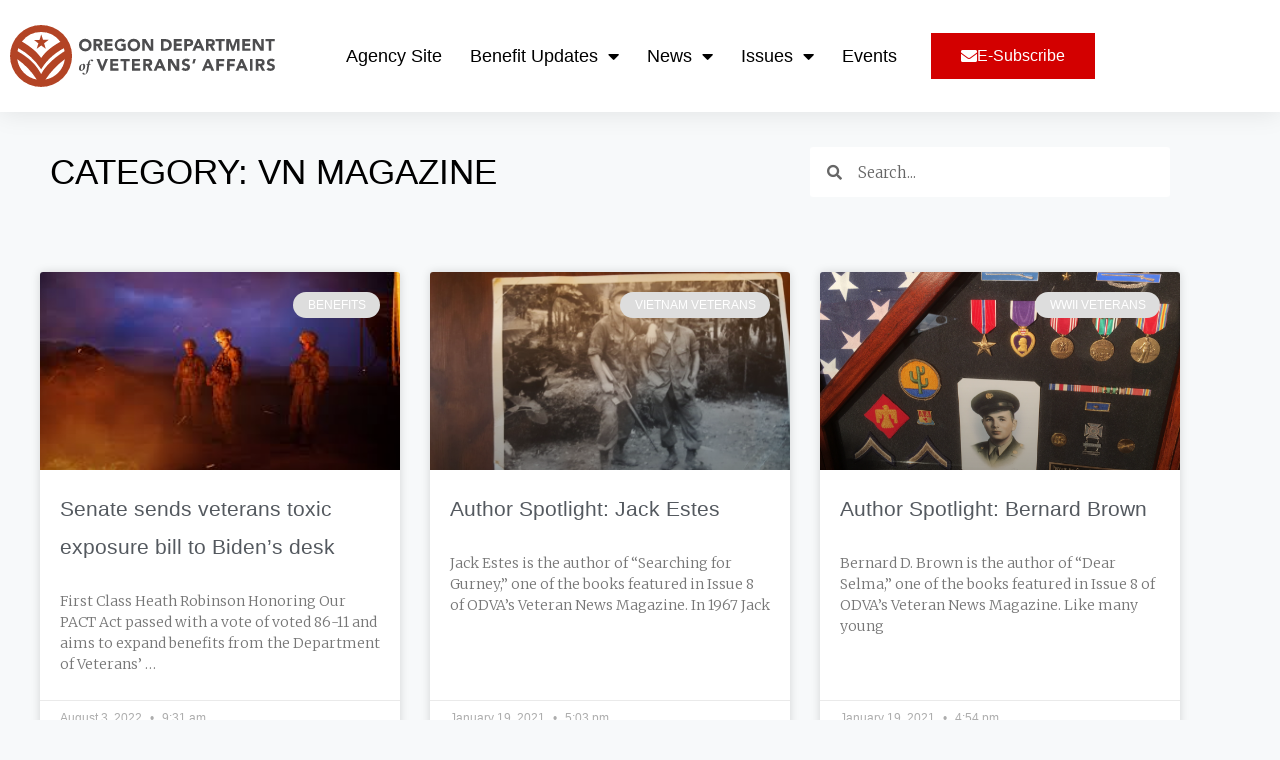

--- FILE ---
content_type: text/css; charset=UTF-8
request_url: https://oregondva.com/wp-content/uploads/elementor/css/post-20781.css?ver=1767120702
body_size: 238
content:
.elementor-20781 .elementor-element.elementor-element-6669e91c > .elementor-container > .elementor-column > .elementor-widget-wrap{align-content:center;align-items:center;}.elementor-20781 .elementor-element.elementor-element-6669e91c:not(.elementor-motion-effects-element-type-background), .elementor-20781 .elementor-element.elementor-element-6669e91c > .elementor-motion-effects-container > .elementor-motion-effects-layer{background-color:#ffffff;}.elementor-20781 .elementor-element.elementor-element-6669e91c > .elementor-container{min-height:90px;}.elementor-20781 .elementor-element.elementor-element-6669e91c{box-shadow:0px -10px 10px 0px rgba(0,0,0,0.02);transition:background 0.3s, border 0.3s, border-radius 0.3s, box-shadow 0.3s;margin-top:20px;margin-bottom:0px;}.elementor-20781 .elementor-element.elementor-element-6669e91c > .elementor-background-overlay{transition:background 0.3s, border-radius 0.3s, opacity 0.3s;}.elementor-20781 .elementor-element.elementor-element-527a31b5 > .elementor-element-populated{color:#e0e0e0;margin:15px 0px 0px 0px;--e-column-margin-right:0px;--e-column-margin-left:0px;}.elementor-widget-text-editor{font-family:var( --e-global-typography-text-font-family ), Sans-serif;color:var( --e-global-color-text );}.elementor-widget-text-editor.elementor-drop-cap-view-stacked .elementor-drop-cap{background-color:var( --e-global-color-primary );}.elementor-widget-text-editor.elementor-drop-cap-view-framed .elementor-drop-cap, .elementor-widget-text-editor.elementor-drop-cap-view-default .elementor-drop-cap{color:var( --e-global-color-primary );border-color:var( --e-global-color-primary );}.elementor-20781 .elementor-element.elementor-element-636023de{width:auto;max-width:auto;font-family:"Lato", Sans-serif;font-size:1em;color:#54595f;}.elementor-20781 .elementor-element.elementor-element-2be3943b{width:initial;max-width:initial;align-self:flex-start;font-family:"Lato", Sans-serif;font-size:1em;color:#54595f;}.elementor-20781 .elementor-element.elementor-element-593ddcde{width:auto;max-width:auto;font-family:"Lato", Sans-serif;font-size:1em;color:#54595f;}.elementor-20781 .elementor-element.elementor-element-6ffa4948{--grid-template-columns:repeat(0, auto);--icon-size:20px;--grid-column-gap:22px;--grid-row-gap:0px;}.elementor-20781 .elementor-element.elementor-element-6ffa4948 .elementor-widget-container{text-align:right;}.elementor-20781 .elementor-element.elementor-element-6ffa4948 .elementor-social-icon{background-color:rgba(84,89,95,0);--icon-padding:0em;}.elementor-20781 .elementor-element.elementor-element-6ffa4948 .elementor-social-icon i{color:rgba(84,89,95,0.32);}.elementor-20781 .elementor-element.elementor-element-6ffa4948 .elementor-social-icon svg{fill:rgba(84,89,95,0.32);}.elementor-20781 .elementor-element.elementor-element-6ffa4948 .elementor-social-icon:hover{background-color:rgba(255,255,255,0);}.elementor-20781 .elementor-element.elementor-element-6ffa4948 .elementor-social-icon:hover i{color:#7a7a7a;}.elementor-20781 .elementor-element.elementor-element-6ffa4948 .elementor-social-icon:hover svg{fill:#7a7a7a;}.elementor-theme-builder-content-area{height:400px;}.elementor-location-header:before, .elementor-location-footer:before{content:"";display:table;clear:both;}@media(max-width:1024px){.elementor-20781 .elementor-element.elementor-element-6669e91c{margin-top:15px;margin-bottom:0px;padding:10px 20px 10px 20px;}}@media(max-width:767px){.elementor-20781 .elementor-element.elementor-element-6669e91c{margin-top:10px;margin-bottom:0px;padding:20px 20px 0px 20px;}.elementor-20781 .elementor-element.elementor-element-527a31b5{width:80%;}.elementor-20781 .elementor-element.elementor-element-527a31b5 > .elementor-element-populated{margin:0px 0px 0px 0px;--e-column-margin-right:0px;--e-column-margin-left:0px;padding:0px 0px 0px 0px;}.elementor-20781 .elementor-element.elementor-element-636023de{font-size:0.8em;}.elementor-20781 .elementor-element.elementor-element-2be3943b{font-size:0.8em;}.elementor-20781 .elementor-element.elementor-element-593ddcde{font-size:0.8em;}.elementor-20781 .elementor-element.elementor-element-20230352{width:20%;}.elementor-20781 .elementor-element.elementor-element-20230352 > .elementor-element-populated{margin:0px 0px 0px 0px;--e-column-margin-right:0px;--e-column-margin-left:0px;padding:0px 0px 0px 0px;}.elementor-20781 .elementor-element.elementor-element-6ffa4948 .elementor-widget-container{text-align:center;}.elementor-20781 .elementor-element.elementor-element-6ffa4948 > .elementor-widget-container{margin:0px 0px 0px 0px;padding:0px 0px 10px 0px;}.elementor-20781 .elementor-element.elementor-element-6ffa4948{--icon-size:20px;--grid-column-gap:10px;}}

--- FILE ---
content_type: text/css; charset=UTF-8
request_url: https://oregondva.com/wp-content/uploads/elementor/css/post-24860.css?ver=1767120705
body_size: 635
content:
.elementor-24860 .elementor-element.elementor-element-38c14c1d > .elementor-container > .elementor-column > .elementor-widget-wrap{align-content:center;align-items:center;}.elementor-24860 .elementor-element.elementor-element-38c14c1d:not(.elementor-motion-effects-element-type-background), .elementor-24860 .elementor-element.elementor-element-38c14c1d > .elementor-motion-effects-container > .elementor-motion-effects-layer{background-color:#f7f9fa;}.elementor-24860 .elementor-element.elementor-element-38c14c1d > .elementor-container{min-height:120px;}.elementor-24860 .elementor-element.elementor-element-38c14c1d{transition:background 0.3s, border 0.3s, border-radius 0.3s, box-shadow 0.3s;}.elementor-24860 .elementor-element.elementor-element-38c14c1d > .elementor-background-overlay{transition:background 0.3s, border-radius 0.3s, opacity 0.3s;}.elementor-widget-heading .elementor-heading-title{font-family:var( --e-global-typography-primary-font-family ), Sans-serif;color:var( --e-global-color-primary );}.elementor-24860 .elementor-element.elementor-element-502acb17{text-align:start;}.elementor-24860 .elementor-element.elementor-element-502acb17 .elementor-heading-title{font-size:2.3em;text-transform:uppercase;}.elementor-widget-search-form input[type="search"].elementor-search-form__input{font-family:var( --e-global-typography-text-font-family ), Sans-serif;}.elementor-widget-search-form .elementor-search-form__input,
					.elementor-widget-search-form .elementor-search-form__icon,
					.elementor-widget-search-form .elementor-lightbox .dialog-lightbox-close-button,
					.elementor-widget-search-form .elementor-lightbox .dialog-lightbox-close-button:hover,
					.elementor-widget-search-form.elementor-search-form--skin-full_screen input[type="search"].elementor-search-form__input{color:var( --e-global-color-text );fill:var( --e-global-color-text );}.elementor-widget-search-form .elementor-search-form__submit{font-family:var( --e-global-typography-text-font-family ), Sans-serif;background-color:var( --e-global-color-secondary );}.elementor-24860 .elementor-element.elementor-element-854ec9f .elementor-search-form__container{min-height:50px;}.elementor-24860 .elementor-element.elementor-element-854ec9f .elementor-search-form__submit{min-width:50px;}body:not(.rtl) .elementor-24860 .elementor-element.elementor-element-854ec9f .elementor-search-form__icon{padding-left:calc(50px / 3);}body.rtl .elementor-24860 .elementor-element.elementor-element-854ec9f .elementor-search-form__icon{padding-right:calc(50px / 3);}.elementor-24860 .elementor-element.elementor-element-854ec9f .elementor-search-form__input, .elementor-24860 .elementor-element.elementor-element-854ec9f.elementor-search-form--button-type-text .elementor-search-form__submit{padding-left:calc(50px / 3);padding-right:calc(50px / 3);}.elementor-24860 .elementor-element.elementor-element-854ec9f:not(.elementor-search-form--skin-full_screen) .elementor-search-form__container{background-color:#ffffff;border-radius:3px;}.elementor-24860 .elementor-element.elementor-element-854ec9f.elementor-search-form--skin-full_screen input[type="search"].elementor-search-form__input{background-color:#ffffff;border-radius:3px;}.elementor-24860 .elementor-element.elementor-element-56743726 > .elementor-container > .elementor-column > .elementor-widget-wrap{align-content:flex-start;align-items:flex-start;}.elementor-24860 .elementor-element.elementor-element-56743726{margin-top:40px;margin-bottom:0px;padding:0px 0px 0px 0px;}.elementor-widget-archive-posts .elementor-button{background-color:var( --e-global-color-accent );font-family:var( --e-global-typography-accent-font-family ), Sans-serif;}.elementor-widget-archive-posts .elementor-post__title, .elementor-widget-archive-posts .elementor-post__title a{color:var( --e-global-color-secondary );font-family:var( --e-global-typography-primary-font-family ), Sans-serif;}.elementor-widget-archive-posts .elementor-post__meta-data{font-family:var( --e-global-typography-secondary-font-family ), Sans-serif;}.elementor-widget-archive-posts .elementor-post__excerpt p{font-family:var( --e-global-typography-text-font-family ), Sans-serif;}.elementor-widget-archive-posts .elementor-post__read-more{color:var( --e-global-color-accent );}.elementor-widget-archive-posts a.elementor-post__read-more{font-family:var( --e-global-typography-accent-font-family ), Sans-serif;}.elementor-widget-archive-posts .elementor-post__card .elementor-post__badge{background-color:var( --e-global-color-accent );font-family:var( --e-global-typography-accent-font-family ), Sans-serif;}.elementor-widget-archive-posts .elementor-pagination{font-family:var( --e-global-typography-secondary-font-family ), Sans-serif;}.elementor-widget-archive-posts .e-load-more-message{font-family:var( --e-global-typography-secondary-font-family ), Sans-serif;}.elementor-widget-archive-posts .elementor-posts-nothing-found{color:var( --e-global-color-text );font-family:var( --e-global-typography-text-font-family ), Sans-serif;}.elementor-24860 .elementor-element.elementor-element-50d70af0{--grid-row-gap:35px;--grid-column-gap:30px;}.elementor-24860 .elementor-element.elementor-element-50d70af0 .elementor-posts-container .elementor-post__thumbnail{padding-bottom:calc( 0.55 * 100% );}.elementor-24860 .elementor-element.elementor-element-50d70af0:after{content:"0.55";}.elementor-24860 .elementor-element.elementor-element-50d70af0 .elementor-post__thumbnail__link{width:100%;}.elementor-24860 .elementor-element.elementor-element-50d70af0 .elementor-post__meta-data span + span:before{content:"•";}.elementor-24860 .elementor-element.elementor-element-50d70af0 .elementor-post__text{padding:0 20px;margin-top:0px;}.elementor-24860 .elementor-element.elementor-element-50d70af0 .elementor-post__meta-data{padding:10px 20px;}.elementor-24860 .elementor-element.elementor-element-50d70af0 .elementor-post__avatar{padding-right:20px;padding-left:20px;}.elementor-24860 .elementor-element.elementor-element-50d70af0 .elementor-post:hover .elementor-post__thumbnail img{filter:brightness( 100% ) contrast( 100% ) saturate( 110% ) blur( 0px ) hue-rotate( 0deg );}.elementor-24860 .elementor-element.elementor-element-50d70af0 .elementor-post__badge{right:0;}.elementor-24860 .elementor-element.elementor-element-50d70af0 .elementor-post__card .elementor-post__badge{margin:20px;}.elementor-24860 .elementor-element.elementor-element-50d70af0 .elementor-post__title, .elementor-24860 .elementor-element.elementor-element-50d70af0 .elementor-post__title a{color:#54595f;}.elementor-24860 .elementor-element.elementor-element-50d70af0 .elementor-pagination{text-align:center;font-size:1.2em;line-height:4em;}body:not(.rtl) .elementor-24860 .elementor-element.elementor-element-50d70af0 .elementor-pagination .page-numbers:not(:first-child){margin-left:calc( 10px/2 );}body:not(.rtl) .elementor-24860 .elementor-element.elementor-element-50d70af0 .elementor-pagination .page-numbers:not(:last-child){margin-right:calc( 10px/2 );}body.rtl .elementor-24860 .elementor-element.elementor-element-50d70af0 .elementor-pagination .page-numbers:not(:first-child){margin-right:calc( 10px/2 );}body.rtl .elementor-24860 .elementor-element.elementor-element-50d70af0 .elementor-pagination .page-numbers:not(:last-child){margin-left:calc( 10px/2 );}@media(max-width:1024px){.elementor-24860 .elementor-element.elementor-element-56743726{padding:20px 20px 20px 20px;}}@media(max-width:767px){.elementor-24860 .elementor-element.elementor-element-502acb17 > .elementor-widget-container{margin:10px 0px 0px 0px;}.elementor-24860 .elementor-element.elementor-element-502acb17{text-align:center;}.elementor-24860 .elementor-element.elementor-element-56743726{padding:20px 20px 20px 20px;}.elementor-24860 .elementor-element.elementor-element-50d70af0 .elementor-posts-container .elementor-post__thumbnail{padding-bottom:calc( 0.5 * 100% );}.elementor-24860 .elementor-element.elementor-element-50d70af0:after{content:"0.5";}.elementor-24860 .elementor-element.elementor-element-50d70af0 .elementor-post__thumbnail__link{width:100%;}}

--- FILE ---
content_type: image/svg+xml
request_url: https://oregondva.com/wp-content/uploads/2019/06/ODVA_CMYK_HORIZ_B.svg
body_size: 1234
content:
<?xml version="1.0" encoding="UTF-8"?> <svg xmlns="http://www.w3.org/2000/svg" id="Layer_1" data-name="Layer 1" viewBox="0 0 220.51 51.64"><defs><style>.cls-1{fill:#4d4d4f;}.cls-2{fill:#b34425;}</style></defs><title>ODVA_CMYK_HORIZ_B</title><path class="cls-1" d="M289.8,182.77a4.43,4.43,0,0,0-3-1c-1.92,0-3.72,1.09-3.72,3.18,0,3.26,4.58,2.29,4.58,4.08,0,.69-.79,1-1.49,1a2.4,2.4,0,0,1-1.88-.93l-1.53,1.68A4.61,4.61,0,0,0,286,192c2,0,3.77-1,3.77-3.21,0-3.43-4.5-2.28-4.5-4.06,0-.73.84-1,1.45-1a2.08,2.08,0,0,1,1.56.65Zm-13.84,1h1.41c.79,0,1.67.15,1.67,1.14s-1,1.09-1.81,1.09H276Zm-2.15,8H276v-3.91H277l2,3.91h2.58l-2.48-4.13a2.52,2.52,0,0,0,2.11-2.68c0-2.28-1.68-3-3.69-3h-3.78Zm-4.85,0h2.16V182H269Zm-5.68-3.9h-2.39l1.18-3Zm-6.26,3.9h2.38l.81-2.08H264l.84,2.08h2.43L263,182h-1.78Zm-7.07,0h2.16V188h4.07v-2h-4.07v-2h4.4v-2H250Zm-8.92,0h2.16V188h4.07v-2h-4.07v-2h4.4v-2H241Zm-5.79-3.9h-2.39l1.19-3Zm-6.26,3.9h2.38l.81-2.08H236l.84,2.08h2.43L235,182h-1.78ZM224,182h-2l-1,3.89h1.76Zm-4.91.77a4.4,4.4,0,0,0-3-1c-1.92,0-3.73,1.09-3.73,3.18,0,3.26,4.58,2.29,4.58,4.08,0,.69-.78,1-1.49,1a2.39,2.39,0,0,1-1.87-.93l-1.54,1.68a4.64,4.64,0,0,0,3.29,1.23c2,0,3.77-1,3.77-3.21,0-3.43-4.5-2.28-4.5-4.06,0-.73.84-1,1.45-1a2.11,2.11,0,0,1,1.56.65Zm-18.29,9H203v-7h0l4.27,7h2.82V182h-2.16v6.79h0L203.76,182h-2.93Zm-5.71-3.9h-2.39l1.18-3Zm-6.26,3.9h2.38l.81-2.08h3.8l.84,2.08h2.43L194.87,182h-1.78Zm-6.52-8h1.41c.79,0,1.67.15,1.67,1.14s-1,1.09-1.8,1.09h-1.28Zm-2.15,8h2.15v-3.91h1.07l2,3.91H188l-2.48-4.13a2.52,2.52,0,0,0,2.11-2.68c0-2.28-1.68-3-3.69-3h-3.78Zm-9.35,0h6.89v-2H173v-2h4.24v-2H173V184h4.48v-2h-6.64Zm-6.84,0h2.15v-7.87h2.79V182h-7.73v1.91H164Zm-11.24,0h6.89v-2h-4.74v-2h4.24v-2h-4.24V184h4.49v-2h-6.64Zm-7.6,0h1.73l4-9.78h-2.3l-2.46,6.41h0L143.71,182h-2.45Zm-9.88-5h1l.14-.63h-1l.22-1.37c.2-1.2.31-1.71.64-1.71s.76.95,1.53.95a.73.73,0,0,0,.75-.72c0-.49-.47-.78-1.3-.78-1.89,0-3,1.7-3.31,3.63a2.54,2.54,0,0,1-1.09.3l-.07.33h1l-1,6.23c-.15.93-.47,1.51-1,1.51-.65,0-.62-1-1.46-1a.77.77,0,0,0-.79.69c0,.5.59.84,1.44.84a2.9,2.9,0,0,0,2.16-.88,4.85,4.85,0,0,0,1.37-2.8Zm-7,2.86c0-1.67.72-3.06,1.29-3.06.4,0,.76.8.76,1.71,0,1.71-.76,3.08-1.29,3.08s-.76-.73-.76-1.73m-1.6.33c0,1.16.62,2,1.51,2a4.06,4.06,0,0,0,3.71-3.91c0-1.23-.58-2-1.48-2a4.11,4.11,0,0,0-3.74,4" transform="translate(-69.3 -153.71)"></path><path class="cls-1" d="M284.63,175.21h2.15v-7.87h2.79v-1.91h-7.73v1.91h2.79Zm-13.3,0h2.15v-7h0l4.27,7h2.81v-9.78h-2.15v6.8h0l-4.15-6.8h-2.93Zm-8.77,0h6.89v-2h-4.73v-2H269v-2h-4.24v-1.82h4.48v-2h-6.64Zm-13.27,0h2.16v-7.5h0l2.47,7.5h1.64l2.57-7.5h0v7.5h2.15v-9.78H257.1l-2.27,6.38h0l-2.25-6.38h-3.26Zm-6.18,0h2.15v-7.87h2.79v-1.91h-7.73v1.91h2.79Zm-8.59-8h1.41c.79,0,1.67.15,1.67,1.13s-1,1.09-1.81,1.09h-1.27Zm-2.15,8h2.15V171.3h1.06l2,3.91h2.58l-2.49-4.13a2.52,2.52,0,0,0,2.12-2.68c0-2.28-1.69-3-3.69-3h-3.78Zm-5.14-3.9h-2.39l1.19-3Zm-6.25,3.9h2.37l.82-2.07H228l.84,2.07h2.43L227,165.43H225.2Zm-4.42-8h1.1c.83,0,1.85.13,1.85,1.14s-.76,1.17-1.52,1.17h-1.43Zm-2.16,8h2.16V171.4h1.57c2.06,0,3.62-.71,3.62-3s-1.69-3-3.72-3H214.4Zm-8.77,0h6.89v-2h-4.73v-2H212v-2h-4.24v-1.82h4.49v-2h-6.65Zm-8.55-7.79h1.27c1.82,0,3.35.9,3.35,2.82,0,2.22-1.5,3-3.51,3h-1.11Zm-2.16,7.79h3.52c2.92,0,5.5-1.7,5.5-4.86,0-3.58-2.64-4.92-5.79-4.92h-3.23Zm-15.64,0h2.15v-7h0l4.27,7h2.81v-9.78h-2.15v6.8h0l-4.15-6.8h-2.93Zm-9.93-4.89a3,3,0,1,1,3,3.15,3,3,0,0,1-3-3.15m-2.23,0a5.27,5.27,0,1,0,5.27-5.14,5,5,0,0,0-5.27,5.14m-1.52-.91h-3.83v2h1.76V173a4.1,4.1,0,0,1-2,.49,3.15,3.15,0,0,1,0-6.3,3,3,0,0,1,2.37.93l1.52-1.66a5.55,5.55,0,0,0-3.89-1.26,5.14,5.14,0,1,0,0,10.28,8.81,8.81,0,0,0,4.1-.94ZM148,175.21h6.89v-2h-4.74v-2h4.24v-2h-4.24v-1.82h4.49v-2H148Zm-7-8h1.41c.79,0,1.67.15,1.67,1.13s-1,1.09-1.81,1.09H141Zm-2.15,8H141V171.3H142l2,3.91h2.58l-2.48-4.13a2.52,2.52,0,0,0,2.11-2.68c0-2.28-1.69-3-3.69-3H138.8Zm-9.93-4.89a3,3,0,1,1,3,3.15,3,3,0,0,1-3-3.15m-2.23,0a5.27,5.27,0,1,0,5.27-5.14,5,5,0,0,0-5.27,5.14" transform="translate(-69.3 -153.71)"></path><path class="cls-2" d="M95.12,153.71a25.82,25.82,0,1,0,25.82,25.82A25.85,25.85,0,0,0,95.12,153.71Zm0,5.82a20,20,0,0,1,16.11,8.17c-4.17,2.21-11.64,6.85-16,13.49-4.68-6.45-9.56-9.7-16-13.69A20,20,0,0,1,95.12,159.53Zm-.19,30.7.29.45.27-.46c5.43-9.22,14.34-15,18.56-17.13a19.61,19.61,0,0,1,.66,2.45c-4.95,3.12-14.85,10.13-19.51,19.05-5-9.1-10.67-13.7-19.65-19.09a18.19,18.19,0,0,1,.67-2.46A52.31,52.31,0,0,1,94.93,190.23ZM75.3,182.12A61.5,61.5,0,0,1,91.55,199.2,20,20,0,0,1,75.3,182.12Zm23.49,17.06a68.36,68.36,0,0,1,16.14-17A20,20,0,0,1,98.79,199.18Zm-2-33.11,4.68,0L97.67,169l1.42,4.6-3.81-2.82-3.78,2.82,1.42-4.6-3.78-2.86,4.69,0,1.45-4.58Z" transform="translate(-69.3 -153.71)"></path></svg> 